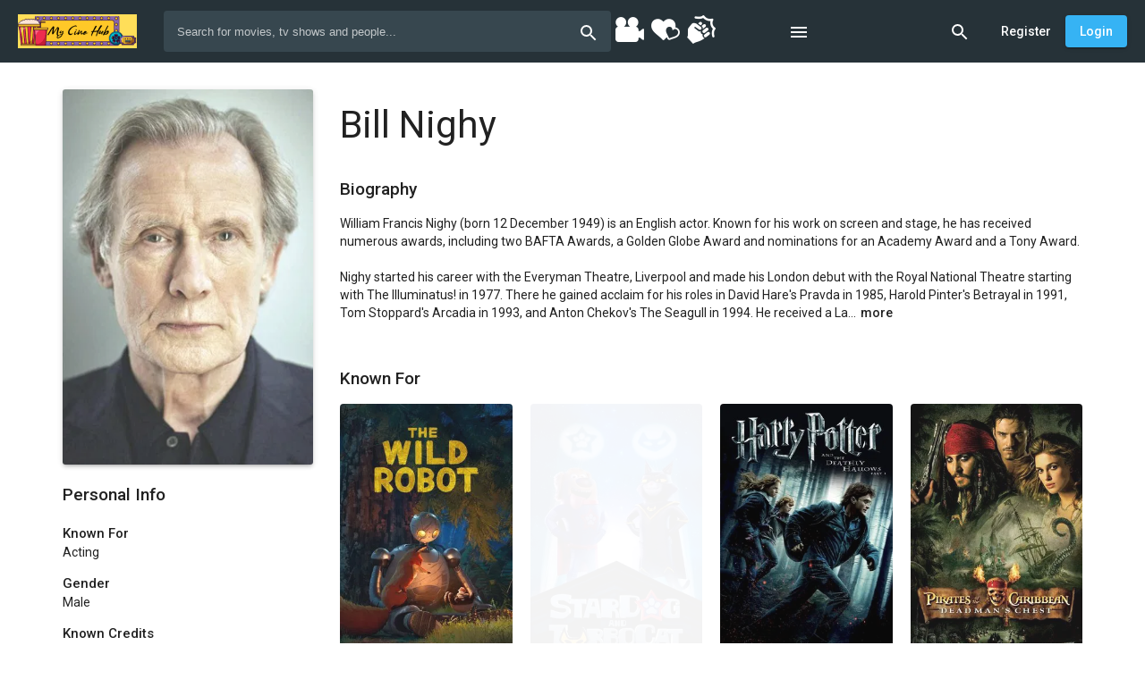

--- FILE ---
content_type: text/html; charset=UTF-8
request_url: https://www.mycinehub.com/people/8197/bill-nighy
body_size: 102505
content:
<!doctype html>
<html>
    <head>
        <title class="dst">Bill Nighy - My Cine Hub</title>
        <meta name="description" content="William Francis Nighy (born 12 December 1949) is an English actor. Known for his work on screen and stage, he has received numerous awards, including two BAFTA Awards, a Golden Globe Award and nominations for an Academy Award and a Tony Award.

Nighy started his career with the Everyman Theatre, Liverpool and made his London debut with the Royal National Theatre starting with The Illuminatus! in 1977. There he gained acclaim for his roles in David Hare's Pravda in 1985, Harold Pinter's Betrayal in 1991, Tom Stoppard's Arcadia in 1993, and Anton Chekov's The Seagull in 1994. He received a Laurence Olivier Award for Best Actor nomination for his performance in Blue/Orange in 2001. He made his Broadway debut in Hare's The Vertical Hour in 2006, and returned in the 2015 revival of Hare's Skylight earning a Tony Award for Best Actor in a Play nomination.

Early film roles include in the comedies Still Crazy (1998), and Blow Dry (1999) before his breakout role in Love Actually (2003) which earned him a BAFTA Award for Best Supporting Actor. He soon gained recognition portraying Davy Jones in the Pirates of the Caribbean film series (2006-2007), and Viktor in the Underworld film series (2003-2009). Other films include Shaun of the Dead (2004), The Hitchhiker's Guide to the Galaxy (2005), The Constant Gardener (2005), Notes on a Scandal (2006), Hot Fuzz (2007), Valkyrie (2008), Harry Potter and the Deathly Hallows – Part 1 (2010), The Best Exotic Marigold Hotel (2012), About Time (2013), Emma (2020), and Living (2022), the last of these earning him his first career Academy Award nomination.

Nighy has gained acclaim for his roles in television earning a British Academy Television Award for Best Actor for his performance in BBC One series State of Play (2003), and a Golden Globe Award for Best Actor for the BBC film Gideon's Daughter (2007). He's also known for his roles in HBO's The Girl in the Café (2006) and PBS's Page Eight (2012)." class="dst">
        <meta name="keywords" content="biography,facts,photos,credits">
        <base href="/">
        <meta name="viewport" content="width=device-width, initial-scale=1, maximum-scale=1, user-scalable=no">
        <link href="https://fonts.googleapis.com/css?family=Roboto:300,400,500&display=swap" rel="stylesheet">
        <!--<link rel="icon" type="image/x-icon" href="client/favicon/icon-144x144.png">-->
	<link rel="icon" type="image/x-icon" href="https://i.ibb.co/8NcgQVv/y-JA2-Hn-A3-GKCHGC9-O6-EH1-Ob-ZNg-ULxd-CDbtu-U9j-Bj9-png.png">
	
	<!--<link rel="alternate" href="https://www.mycinehub.com/" hreflang="en-us" />-->
	<meta name="robots" content="index, follow" />
	<meta name="p:domain_verify" content="6059999c264099f2c8baef0d76e7a613"/>
<meta name="daopush-site-verification" content="07413d1390332affe1a18c9e7f3f8d4a82bfdd5d">
<!--Google Analytics-->
<!-- Google tag (gtag.js) -->
<script async src="https://www.googletagmanager.com/gtag/js?id=G-3PWHEPN2G9"></script>
<script>
  window.dataLayer = window.dataLayer || [];
  function gtag(){dataLayer.push(arguments);}
  gtag('js', new Date());

  gtag('config', 'G-3PWHEPN2G9');
</script>
<!--Google Analytics-->
      

                    <script>
                (function() {
                    window.beThemes = JSON.parse('{"dark":{"id":1,"name":"Dark","is_dark":true,"default_light":false,"default_dark":true,"user_id":1,"colors":{"--be-primary-lighter":"#333333","--be-primary-default":"#242424","--be-primary-darker":"#1e1e1e","--be-accent-default":"#F65F54","--be-accent-lighter":"#FCC7C3","--be-accent-contrast":"rgba(255, 255, 255, 1)","--be-accent-emphasis":"rgba(233,236,254,0.1)","--be-foreground-base":"#fff","--be-text":"#fff","--be-hint-text":"rgba(255, 255, 255, 0.5)","--be-secondary-text":"rgba(255, 255, 255, 0.7)","--be-label":"rgba(255, 255, 255, 0.7)","--be-background":"#1D1D1D","--be-background-alternative":"#121212","--be-divider-lighter":"rgba(255, 255, 255, 0.06)","--be-divider-default":"rgba(255, 255, 255, 0.12)","--be-disabled-button-text":"rgba(255, 255, 255, 0.3)","--be-disabled-toggle":"#000","--be-chip":"#616161","--be-hover":"rgba(255, 255, 255, 0.04)","--be-selected-button":"#212121","--be-disabled-button":"rgba(255, 255, 255, 0.12)","--be-raised-button":"#424242","--be-backdrop":"#BDBDBD","--be-link":"#c5cae9"},"created_at":"2019-11-25 07:24:34","updated_at":"2019-11-25 07:24:34"},"light":{"id":2,"name":"Light","is_dark":false,"default_light":true,"default_dark":false,"user_id":1,"colors":{"--be-primary-lighter":"#37474f","--be-primary-default":"#263238","--be-primary-darker":"#1C262B","--be-accent-default":"rgba(54,179,244,1)","--be-accent-lighter":"#FCC7C3","--be-accent-contrast":"rgba(255, 255, 255, 1)","--be-accent-emphasis":"rgba(252,195,195,0)","--be-background":"rgb(255, 255, 255)","--be-background-alternative":"rgb(250, 250, 250)","--be-foreground-base":"black","--be-text":"rgba(0, 0, 0, 0.87)","--be-hint-text":"rgba(0, 0, 0, 0.38)","--be-secondary-text":"rgba(0, 0, 0, 0.54)","--be-label":"rgba(0, 0, 0, 0.87)","--be-disabled-button-text":"rgba(0,0,0,0)","--be-divider-lighter":"rgba(0, 0, 0, 0.06)","--be-divider-default":"rgba(0, 0, 0, 0.12)","--be-hover":"rgba(34,165,235,0.13)","--be-selected-button":"rgb(224, 224, 224)","--be-chip":"#e0e0e0","--be-link":"#3f51b5","--be-backdrop":"black","--be-raised-button":"#fff","--be-disabled-toggle":"rgb(238, 238, 238)","--be-disabled-button":"rgba(0, 0, 0, 0.12)"},"created_at":"2019-11-25 07:24:34","updated_at":"2020-02-06 09:46:42"}}');

                                            var storedBeTheme = localStorage && localStorage.getItem('my-cine-hub.theme');
                        window.beSelectedTheme = storedBeTheme ? JSON.parse(storedBeTheme) : 'light';
                    
                    var style = document.createElement('style');
                    style.innerHTML = ':root ' + JSON.stringify(beThemes[beSelectedTheme].colors).replace(/"/g, '').replace(/,--/g, ';--');
                    document.head.appendChild(style);
                })();
            </script>
        
        
            
		<link rel="stylesheet" href="client/styles.82d79e433e44c00f905a.css">
		<!-- Bidvertiser2038175 -->
	

        
               
	<script type="application/ld+json">
    {
      "@context": "https://schema.org",
      "@type": "BreadcrumbList",
      "name":"MyCineHub",
      "itemListElement": [{
        "@type": "ListItem",
        "position": 1,
        "name": "Movie",
        "item": "https://www.mycinehub.com/browse?type=movie"
      },{
        "@type": "ListItem",
        "position": 2,
        "name": "Series",
        "item": "https://www.mycinehub.com/browse?type=series"
      },{
        "@type": "ListItem",
        "position": 3,
        "name": "People",
        "item": "https://www.mycinehub.com/people"
      },{
        "@type": "ListItem",
        "position": 4,
        "name": "News",
        "item": "https://www.mycinehub.com/news"
      }]
    }
    </script>



	</head>

    <body>
	<!--AD Script Start-->
		<div id = "vdo_ai_div"></div><script>(function(v,d,o,ai){ai=d.createElement('script');ai.defer=true;ai.async=true;ai.src=v.location.protocol+o;d.head.appendChild(ai);})(window, document, '//a.vdo.ai/core/v-mycinehub/vdo.ai.js');</script>
	<!--AD Script End-->
        <app-root>
            		<div class="global-spinner">
		<style>.global-spinner {display: none; align-items: center; justify-content: center; z-index: 999; background: #fff; position: fixed; top: 0; left: 0; width: 100%; height: 100%;}</style>
		<style>.la-ball-spin-clockwise,.la-ball-spin-clockwise>div{position:relative;-webkit-box-sizing:border-box;-moz-box-sizing:border-box;box-sizing:border-box}.la-ball-spin-clockwise{display:block;font-size:0;color:#f44336}.la-ball-spin-clockwise.la-dark{color:#333}.la-ball-spin-clockwise>div{display:inline-block;float:none;background-color:currentColor;border:0 solid currentColor}.la-ball-spin-clockwise{width:32px;height:32px}.la-ball-spin-clockwise>div{position:absolute;top:50%;left:50%;width:8px;height:8px;margin-top:-4px;margin-left:-4px;border-radius:100%;-webkit-animation:ball-spin-clockwise 1s infinite ease-in-out;-moz-animation:ball-spin-clockwise 1s infinite ease-in-out;-o-animation:ball-spin-clockwise 1s infinite ease-in-out;animation:ball-spin-clockwise 1s infinite ease-in-out}.la-ball-spin-clockwise>div:nth-child(1){top:5%;left:50%;-webkit-animation-delay:-.875s;-moz-animation-delay:-.875s;-o-animation-delay:-.875s;animation-delay:-.875s}.la-ball-spin-clockwise>div:nth-child(2){top:18.1801948466%;left:81.8198051534%;-webkit-animation-delay:-.75s;-moz-animation-delay:-.75s;-o-animation-delay:-.75s;animation-delay:-.75s}.la-ball-spin-clockwise>div:nth-child(3){top:50%;left:95%;-webkit-animation-delay:-.625s;-moz-animation-delay:-.625s;-o-animation-delay:-.625s;animation-delay:-.625s}.la-ball-spin-clockwise>div:nth-child(4){top:81.8198051534%;left:81.8198051534%;-webkit-animation-delay:-.5s;-moz-animation-delay:-.5s;-o-animation-delay:-.5s;animation-delay:-.5s}.la-ball-spin-clockwise>div:nth-child(5){top:94.9999999966%;left:50.0000000005%;-webkit-animation-delay:-.375s;-moz-animation-delay:-.375s;-o-animation-delay:-.375s;animation-delay:-.375s}.la-ball-spin-clockwise>div:nth-child(6){top:81.8198046966%;left:18.1801949248%;-webkit-animation-delay:-.25s;-moz-animation-delay:-.25s;-o-animation-delay:-.25s;animation-delay:-.25s}.la-ball-spin-clockwise>div:nth-child(7){top:49.9999750815%;left:5.0000051215%;-webkit-animation-delay:-.125s;-moz-animation-delay:-.125s;-o-animation-delay:-.125s;animation-delay:-.125s}.la-ball-spin-clockwise>div:nth-child(8){top:18.179464974%;left:18.1803700518%;-webkit-animation-delay:0s;-moz-animation-delay:0s;-o-animation-delay:0s;animation-delay:0s}.la-ball-spin-clockwise.la-sm{width:16px;height:16px}.la-ball-spin-clockwise.la-sm>div{width:4px;height:4px;margin-top:-2px;margin-left:-2px}.la-ball-spin-clockwise.la-2x{width:64px;height:64px}.la-ball-spin-clockwise.la-2x>div{width:16px;height:16px;margin-top:-8px;margin-left:-8px}.la-ball-spin-clockwise.la-3x{width:96px;height:96px}.la-ball-spin-clockwise.la-3x>div{width:24px;height:24px;margin-top:-12px;margin-left:-12px}@-webkit-keyframes ball-spin-clockwise{0%,100%{opacity:1;-webkit-transform:scale(1);transform:scale(1)}20%{opacity:1}80%{opacity:0;-webkit-transform:scale(0);transform:scale(0)}}@-moz-keyframes ball-spin-clockwise{0%,100%{opacity:1;-moz-transform:scale(1);transform:scale(1)}20%{opacity:1}80%{opacity:0;-moz-transform:scale(0);transform:scale(0)}}@-o-keyframes ball-spin-clockwise{0%,100%{opacity:1;-o-transform:scale(1);transform:scale(1)}20%{opacity:1}80%{opacity:0;-o-transform:scale(0);transform:scale(0)}}@keyframes  ball-spin-clockwise{0%,100%{opacity:1;-webkit-transform:scale(1);-moz-transform:scale(1);-o-transform:scale(1);transform:scale(1)}20%{opacity:1}80%{opacity:0;-webkit-transform:scale(0);-moz-transform:scale(0);-o-transform:scale(0);transform:scale(0)}}</style>
		<div class="la-ball-spin-clockwise la-2x">
			<div></div>
			<div></div>
			<div></div>
			<div></div>
			<div></div>
			<div></div>
			<div></div>
			<div></div>
		</div>
	</div>

        </app-root>

        <script>
            if (window.beSelectedTheme === 'dark') {
                document.documentElement.classList.add('be-dark-mode');
            }
            window.bootstrapData = "[base64]/[base64]/[base64]/[base64]/[base64]/IiwiY3J1cGRhdGVQZXJzb24iOiJjcnVwZGF0ZVBlcnNvbiIsIkRlbGV0ZSBQZW9wbGUiOiJEZWxldGUgUGVvcGxlIiwiQXJlIHlvdSBzdXJlIHlvdSB3YW50IHRvIGRlbGV0ZSBzZWxlY3RlZCBwZW9wbGU/IjoiQXJlIHlvdSBzdXJlIHlvdSB3YW50IHRvIGRlbGV0ZSBzZWxlY3RlZCBwZW9wbGU/IiwiUmVtb3ZlIENyZWRpdCI6IlJlbW92ZSBDcmVkaXQiLCJBcmUgeW91IHN1cmUgeW91IHdhbnQgdG8gcmVtb3ZlIHRoaXMgY3JlZGl0PyI6IkFyZSB5b3Ugc3VyZSB5b3Ugd2FudCB0byByZW1vdmUgdGhpcyBjcmVkaXQ/[base64]/[base64]/IjoiQXJlIHlvdSBzdXJlIHlvdSB3YW50IHRvIGRlbGV0ZSB0aGlzIGxpc3Q/[base64]/[base64]/[base64]/IiwiQXJlIHlvdSBzdXJlIHlvdSB3YW50IHRvIGRlbGV0ZSB0aGlzIG1lbnU/IjoiQXJlIHlvdSBzdXJlIHlvdSB3YW50IHRvIGRlbGV0ZSB0aGlzIG1lbnU/[base64]/[base64]/[base64]/IjoiQXJlIHlvdSBzdXJlIHlvdSB3YW50IHRvIGRlbGV0ZSB0aGlzIHJvbGU/[base64]/[base64]/[base64]/[base64]";
        </script>

            
<script src="client/runtime-es2015.ac7168c9ae8017613a76.js" type="module"></script>
		<script src="client/polyfills-es2015.e4efb42e865f4f3652f3.js" type="module"></script>
		<script src="client/runtime-es5.1994846eee968e4935ce.js" nomodule></script>
		<script src="client/polyfills-es5.38adbbbd980edb6211e9.js" nomodule></script>
		<script src="client/main-es2015.a2053397f24195af09dd.js" type="module"></script>
		<script src="client/main-es5.e8cca5391aba23f148c9.js" nomodule></script>
	

        
                    <script>
                (function(i,s,o,g,r,a,m){i['GoogleAnalyticsObject']=r;i[r]=i[r]||function(){
                    (i[r].q=i[r].q||[]).push(arguments)},i[r].l=1*new Date();a=s.createElement(o),
                    m=s.getElementsByTagName(o)[0];a.async=1;a.src=g;m.parentNode.insertBefore(a,m)
                })(window,document,'script','//www.google-analytics.com/analytics.js','ga');

                ga('create', 'UA-153213527-1', 'auto');
                ga('send', 'pageview');
            </script>
        

        <noscript>You need to have javascript enabled in order to use <strong>My Cine Hub</strong>.</noscript>

        
<a href="http://www.mycinehub.com/browse?type=movie">Movies</a>
<h1 hidden> William Francis Nighy (born 12 December 1949) is an English actor. Known for his work on screen and stage, he has received numerous awards, including two BAFTA Awards, a Golden Globe Award and nominations for an Academy Award and a Tony Award.

Nighy started his career with the Everyman Theatre, Liverpool and made his London debut with the Royal National Theatre starting with The Illuminatus! in 1977. There he gained acclaim for his roles in David Hare's Pravda in 1985, Harold Pinter's Betrayal in 1991, Tom Stoppard's Arcadia in 1993, and Anton Chekov's The Seagull in 1994. He received a Laurence Olivier Award for Best Actor nomination for his performance in Blue/Orange in 2001. He made his Broadway debut in Hare's The Vertical Hour in 2006, and returned in the 2015 revival of Hare's Skylight earning a Tony Award for Best Actor in a Play nomination.

Early film roles include in the comedies Still Crazy (1998), and Blow Dry (1999) before his breakout role in Love Actually (2003) which earned him a BAFTA Award for Best Supporting Actor. He soon gained recognition portraying Davy Jones in the Pirates of the Caribbean film series (2006-2007), and Viktor in the Underworld film series (2003-2009). Other films include Shaun of the Dead (2004), The Hitchhiker's Guide to the Galaxy (2005), The Constant Gardener (2005), Notes on a Scandal (2006), Hot Fuzz (2007), Valkyrie (2008), Harry Potter and the Deathly Hallows – Part 1 (2010), The Best Exotic Marigold Hotel (2012), About Time (2013), Emma (2020), and Living (2022), the last of these earning him his first career Academy Award nomination.

Nighy has gained acclaim for his roles in television earning a British Academy Television Award for Best Actor for his performance in BBC One series State of Play (2003), and a Golden Globe Award for Best Actor for the BBC film Gideon's Daughter (2007). He's also known for his roles in HBO's The Girl in the Café (2006) and PBS's Page Eight (2012). </h1>
	
	

	</body>
    
</html>